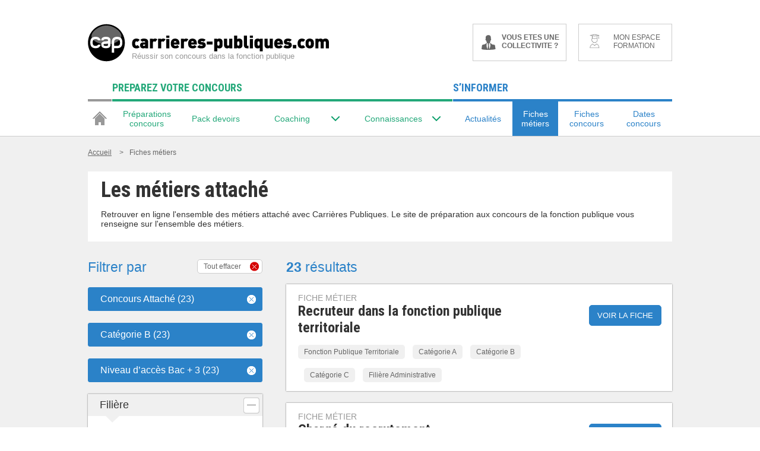

--- FILE ---
content_type: application/javascript
request_url: https://ts.infoprodata.com//js/core.js
body_size: 353
content:
'use strict';var a=null;a=a?a:(new Date).getTime();var b="_ig\x3d0o8MvKvnVB002o5/2Sj3qF43BgbvnG/R+u2RGPYsNnpBizMa3eC7W6etTpt4DwiurMQZG+zG/G5/+NbNGO9FeA==; path\x3d/; SameSite\x3dNone; Secure; expires\x3d"+(new Date(a+2592E6)).toUTCString()+"; max-age\x3d2592000";b+="; domain\x3dhttps://ts.infoprodata.com/";document.cookie=b;window.ipdataCbck2018("0o8MvKvnVB002o5/2Sj3qF43BgbvnG/R+u2RGPYsNnpBizMa3eC7W6etTpt4DwiurMQZG+zG/G5/+NbNGO9FeA==");